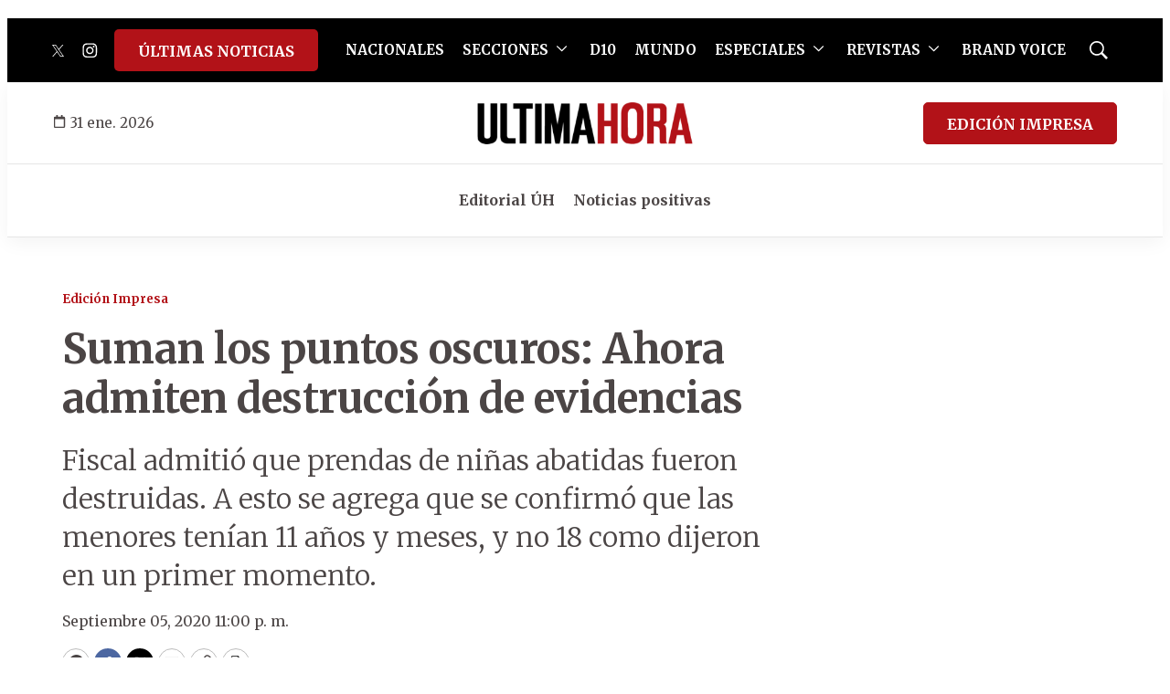

--- FILE ---
content_type: text/html; charset=utf-8
request_url: https://www.google.com/recaptcha/api2/aframe
body_size: 267
content:
<!DOCTYPE HTML><html><head><meta http-equiv="content-type" content="text/html; charset=UTF-8"></head><body><script nonce="UeOW69cpiKHdiMZ-_rEnCQ">/** Anti-fraud and anti-abuse applications only. See google.com/recaptcha */ try{var clients={'sodar':'https://pagead2.googlesyndication.com/pagead/sodar?'};window.addEventListener("message",function(a){try{if(a.source===window.parent){var b=JSON.parse(a.data);var c=clients[b['id']];if(c){var d=document.createElement('img');d.src=c+b['params']+'&rc='+(localStorage.getItem("rc::a")?sessionStorage.getItem("rc::b"):"");window.document.body.appendChild(d);sessionStorage.setItem("rc::e",parseInt(sessionStorage.getItem("rc::e")||0)+1);localStorage.setItem("rc::h",'1769908746241');}}}catch(b){}});window.parent.postMessage("_grecaptcha_ready", "*");}catch(b){}</script></body></html>

--- FILE ---
content_type: application/javascript; charset=utf-8
request_url: https://fundingchoicesmessages.google.com/f/AGSKWxUrNSK0lT2aukMq5fEGxCBKN0iL-DsZMIPVwgFyePBMK3vJMbwwWfpIsta6fe50Kowy4z5SH9Afx7RRXCb6O8dazcXyLwokWiOfP-SPz8H9pQRmeX0-HHGe4TyJfWhj5HVdLYFqCA==?fccs=W251bGwsbnVsbCxudWxsLG51bGwsbnVsbCxudWxsLFsxNzY5OTA4NzQ0LDY2NTAwMDAwMF0sbnVsbCxudWxsLG51bGwsW251bGwsWzddXSwiaHR0cHM6Ly93d3cudWx0aW1haG9yYS5jb20vc3VtYW4tbG9zLXB1bnRvcy1vc2N1cm9zLWFob3JhLWFkbWl0ZW4tZGVzdHJ1Y2Npb24tZXZpZGVuY2lhcy1uMjkwMzQyOCIsbnVsbCxbWzgsIkZmMFJHSFR1bjhJIl0sWzksImVuLVVTIl0sWzE5LCIyIl0sWzE3LCJbMF0iXSxbMjQsIiJdLFsyOSwiZmFsc2UiXV1d
body_size: -211
content:
if (typeof __googlefc.fcKernelManager.run === 'function') {"use strict";this.default_ContributorServingResponseClientJs=this.default_ContributorServingResponseClientJs||{};(function(_){var window=this;
try{
var RH=function(a){this.A=_.t(a)};_.u(RH,_.J);var SH=_.ed(RH);var TH=function(a,b,c){this.B=a;this.params=b;this.j=c;this.l=_.F(this.params,4);this.o=new _.eh(this.B.document,_.O(this.params,3),new _.Qg(_.Rk(this.j)))};TH.prototype.run=function(){if(_.P(this.params,10)){var a=this.o;var b=_.fh(a);b=_.Od(b,4);_.jh(a,b)}a=_.Sk(this.j)?_.be(_.Sk(this.j)):new _.de;_.ee(a,9);_.F(a,4)!==1&&_.G(a,4,this.l===2||this.l===3?1:2);_.Fg(this.params,5)&&(b=_.O(this.params,5),_.hg(a,6,b));return a};var UH=function(){};UH.prototype.run=function(a,b){var c,d;return _.v(function(e){c=SH(b);d=(new TH(a,c,_.A(c,_.Qk,2))).run();return e.return({ia:_.L(d)})})};_.Uk(8,new UH);
}catch(e){_._DumpException(e)}
}).call(this,this.default_ContributorServingResponseClientJs);
// Google Inc.

//# sourceURL=/_/mss/boq-content-ads-contributor/_/js/k=boq-content-ads-contributor.ContributorServingResponseClientJs.en_US.Ff0RGHTun8I.es5.O/d=1/exm=kernel_loader,loader_js_executable/ed=1/rs=AJlcJMwj_NGSDs7Ec5ZJCmcGmg-e8qljdw/m=web_iab_tcf_v2_signal_executable
__googlefc.fcKernelManager.run('\x5b\x5b\x5b8,\x22\x5bnull,\x5b\x5bnull,null,null,\\\x22https:\/\/fundingchoicesmessages.google.com\/f\/AGSKWxUo73hr9zEnN0Xose75_3XIuRFbKSBQO8XIt59itdDDEdjLuzlNLP9Y8VUuCx7C3x_QRDiuIUlGI2f5bD2wqdDt1mDZl4nMnYu9jhY8AjoMY6nHWceAkGR2wKpHsybrLKvaEhZLWw\\\\u003d\\\\u003d\\\x22\x5d,null,null,\x5bnull,null,null,\\\x22https:\/\/fundingchoicesmessages.google.com\/el\/AGSKWxUqfTyXPhVSax56DlaQIQMG0UxSy0bRH-uZ6d-Ifo8NxLR6xVWOnnKSpA8f7xhJSJHlalXZ1lrwHFBNeMs7eAdkjRgRMQ25DJGL-4giPF7fUKhAWHU2YDR53SSB_pUZ6t5T6ViZnQ\\\\u003d\\\\u003d\\\x22\x5d,null,\x5bnull,\x5b7\x5d\x5d\x5d,\\\x22ultimahora.com\\\x22,1,\\\x22en\\\x22,null,null,null,null,1\x5d\x22\x5d\x5d,\x5bnull,null,null,\x22https:\/\/fundingchoicesmessages.google.com\/f\/AGSKWxVYviU7gHU0RcJpe-w1CQxCqQEd8vNsFamiL-yNIa9xRk3f4aMciq0XmrLI7b4EHLGN4siOBIDmLGTxmQXE3-rC3ejJfT4VtSMV2V3wBbVNYMTZpKtUJaK8-W3_yWs37aLkLssepw\\u003d\\u003d\x22\x5d\x5d');}

--- FILE ---
content_type: application/javascript; charset=utf-8
request_url: https://fundingchoicesmessages.google.com/f/AGSKWxVOK2W4FPF8yXfOCHf-0q7ONlep1BL9zQ8kyICdBeRWTPplUTxTQN9WeWb5WdD3mE84z5wzJX5IOTT-xfK944j3POfDovCcCBImYtuPc_pR4onjHBzTTbk_fIQpfZ471M24MpbdhNx5X0e9Q0u3upWER38UW9S7cYZ523KPEDXsKq8BhOm3c5XDtBrf/_/ads300./adscontent2./ad-strip./google_ad./wp-banners.js
body_size: -1288
content:
window['79cddd56-8cdf-44e3-83e7-0de2691e8d32'] = true;